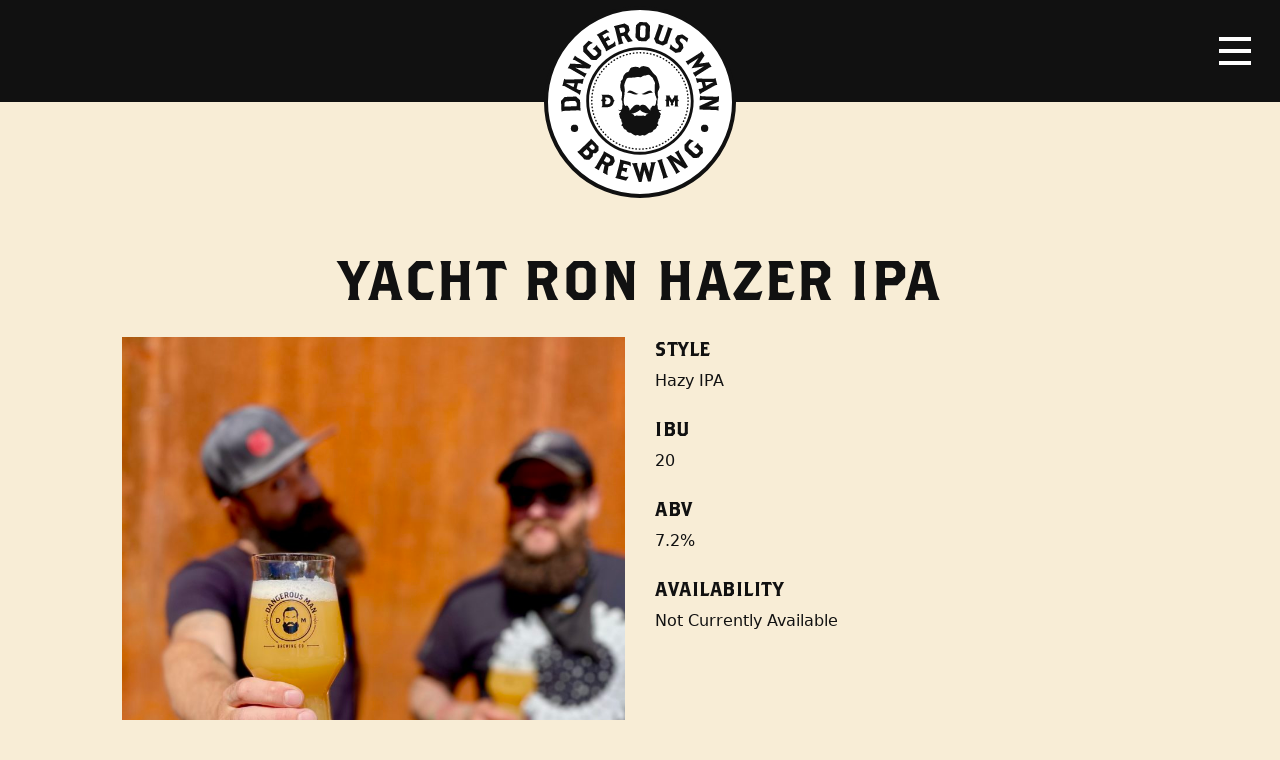

--- FILE ---
content_type: text/html; charset=UTF-8
request_url: https://dangerousman.bicycletheory.net/beer/yacht-ron-hazer/
body_size: 8985
content:
<!doctype html>
<html lang="en-US">
  <head>
  <meta charset="utf-8">
  <meta http-equiv="x-ua-compatible" content="ie=edge">
  <meta name="viewport" content="width=device-width, initial-scale=1, shrink-to-fit=no">
  <meta name='robots' content='index, follow, max-image-preview:large, max-snippet:-1, max-video-preview:-1' />
	<style>img:is([sizes="auto" i], [sizes^="auto," i]) { contain-intrinsic-size: 3000px 1500px }</style>
	
	<!-- This site is optimized with the Yoast SEO plugin v24.0 - https://yoast.com/wordpress/plugins/seo/ -->
	<title>Yacht Ron Hazer IPA - Dangerous Man Brewing Company</title>
	<link rel="canonical" href="https://store.dangerousmanbrewing.com/beer/yacht-ron-hazer/" />
	<meta property="og:locale" content="en_US" />
	<meta property="og:type" content="article" />
	<meta property="og:title" content="Yacht Ron Hazer IPA - Dangerous Man Brewing Company" />
	<meta property="og:url" content="https://store.dangerousmanbrewing.com/beer/yacht-ron-hazer/" />
	<meta property="og:site_name" content="Dangerous Man Brewing Company" />
	<meta property="article:publisher" content="https://www.facebook.com/Dangerous-Man-Brewing-Co-154511174644485/" />
	<meta property="article:modified_time" content="2021-07-13T15:10:55+00:00" />
	<meta property="og:image" content="https://store.dangerousmanbrewing.com/content/uploads/yacht-scaled.jpg" />
	<meta property="og:image:width" content="2159" />
	<meta property="og:image:height" content="2560" />
	<meta property="og:image:type" content="image/jpeg" />
	<meta name="twitter:card" content="summary_large_image" />
	<meta name="twitter:site" content="@DangerousMan7" />
	<script type="application/ld+json" class="yoast-schema-graph">{"@context":"https://schema.org","@graph":[{"@type":"WebPage","@id":"https://store.dangerousmanbrewing.com/beer/yacht-ron-hazer/","url":"https://store.dangerousmanbrewing.com/beer/yacht-ron-hazer/","name":"Yacht Ron Hazer IPA - Dangerous Man Brewing Company","isPartOf":{"@id":"https://ftp.dangerousmanbrewing.com/#website"},"primaryImageOfPage":{"@id":"https://store.dangerousmanbrewing.com/beer/yacht-ron-hazer/#primaryimage"},"image":{"@id":"https://store.dangerousmanbrewing.com/beer/yacht-ron-hazer/#primaryimage"},"thumbnailUrl":"https://dangerousman.bicycletheory.net/content/uploads/yacht-scaled.jpg","datePublished":"2021-05-06T17:11:46+00:00","dateModified":"2021-07-13T15:10:55+00:00","breadcrumb":{"@id":"https://store.dangerousmanbrewing.com/beer/yacht-ron-hazer/#breadcrumb"},"inLanguage":"en-US","potentialAction":[{"@type":"ReadAction","target":["https://store.dangerousmanbrewing.com/beer/yacht-ron-hazer/"]}]},{"@type":"ImageObject","inLanguage":"en-US","@id":"https://store.dangerousmanbrewing.com/beer/yacht-ron-hazer/#primaryimage","url":"https://dangerousman.bicycletheory.net/content/uploads/yacht-scaled.jpg","contentUrl":"https://dangerousman.bicycletheory.net/content/uploads/yacht-scaled.jpg","width":2159,"height":2560},{"@type":"BreadcrumbList","@id":"https://store.dangerousmanbrewing.com/beer/yacht-ron-hazer/#breadcrumb","itemListElement":[{"@type":"ListItem","position":1,"name":"Home","item":"https://ftp.dangerousmanbrewing.com/"},{"@type":"ListItem","position":2,"name":"Beers","item":"https://ftp.dangerousmanbrewing.com/beer/"},{"@type":"ListItem","position":3,"name":"Yacht Ron Hazer IPA"}]},{"@type":"WebSite","@id":"https://ftp.dangerousmanbrewing.com/#website","url":"https://ftp.dangerousmanbrewing.com/","name":"Dangerous Man Brewing Company","description":"","potentialAction":[{"@type":"SearchAction","target":{"@type":"EntryPoint","urlTemplate":"https://ftp.dangerousmanbrewing.com/?s={search_term_string}"},"query-input":{"@type":"PropertyValueSpecification","valueRequired":true,"valueName":"search_term_string"}}],"inLanguage":"en-US"}]}</script>
	<!-- / Yoast SEO plugin. -->


<link rel='dns-prefetch' href='//dangerousman.bicycletheory.net' />
		<!-- This site uses the Google Analytics by MonsterInsights plugin v9.2.2 - Using Analytics tracking - https://www.monsterinsights.com/ -->
							<script src="//www.googletagmanager.com/gtag/js?id=G-8LK2ESKF40"  data-cfasync="false" data-wpfc-render="false" type="text/javascript" async></script>
			<script data-cfasync="false" data-wpfc-render="false" type="text/javascript">
				var mi_version = '9.2.2';
				var mi_track_user = true;
				var mi_no_track_reason = '';
								var MonsterInsightsDefaultLocations = {"page_location":"https:\/\/dangerousman.bicycletheory.net\/beer\/yacht-ron-hazer\/"};
				if ( typeof MonsterInsightsPrivacyGuardFilter === 'function' ) {
					var MonsterInsightsLocations = (typeof MonsterInsightsExcludeQuery === 'object') ? MonsterInsightsPrivacyGuardFilter( MonsterInsightsExcludeQuery ) : MonsterInsightsPrivacyGuardFilter( MonsterInsightsDefaultLocations );
				} else {
					var MonsterInsightsLocations = (typeof MonsterInsightsExcludeQuery === 'object') ? MonsterInsightsExcludeQuery : MonsterInsightsDefaultLocations;
				}

								var disableStrs = [
										'ga-disable-G-8LK2ESKF40',
									];

				/* Function to detect opted out users */
				function __gtagTrackerIsOptedOut() {
					for (var index = 0; index < disableStrs.length; index++) {
						if (document.cookie.indexOf(disableStrs[index] + '=true') > -1) {
							return true;
						}
					}

					return false;
				}

				/* Disable tracking if the opt-out cookie exists. */
				if (__gtagTrackerIsOptedOut()) {
					for (var index = 0; index < disableStrs.length; index++) {
						window[disableStrs[index]] = true;
					}
				}

				/* Opt-out function */
				function __gtagTrackerOptout() {
					for (var index = 0; index < disableStrs.length; index++) {
						document.cookie = disableStrs[index] + '=true; expires=Thu, 31 Dec 2099 23:59:59 UTC; path=/';
						window[disableStrs[index]] = true;
					}
				}

				if ('undefined' === typeof gaOptout) {
					function gaOptout() {
						__gtagTrackerOptout();
					}
				}
								window.dataLayer = window.dataLayer || [];

				window.MonsterInsightsDualTracker = {
					helpers: {},
					trackers: {},
				};
				if (mi_track_user) {
					function __gtagDataLayer() {
						dataLayer.push(arguments);
					}

					function __gtagTracker(type, name, parameters) {
						if (!parameters) {
							parameters = {};
						}

						if (parameters.send_to) {
							__gtagDataLayer.apply(null, arguments);
							return;
						}

						if (type === 'event') {
														parameters.send_to = monsterinsights_frontend.v4_id;
							var hookName = name;
							if (typeof parameters['event_category'] !== 'undefined') {
								hookName = parameters['event_category'] + ':' + name;
							}

							if (typeof MonsterInsightsDualTracker.trackers[hookName] !== 'undefined') {
								MonsterInsightsDualTracker.trackers[hookName](parameters);
							} else {
								__gtagDataLayer('event', name, parameters);
							}
							
						} else {
							__gtagDataLayer.apply(null, arguments);
						}
					}

					__gtagTracker('js', new Date());
					__gtagTracker('set', {
						'developer_id.dZGIzZG': true,
											});
					if ( MonsterInsightsLocations.page_location ) {
						__gtagTracker('set', MonsterInsightsLocations);
					}
										__gtagTracker('config', 'G-8LK2ESKF40', {"forceSSL":"true"} );
															window.gtag = __gtagTracker;										(function () {
						/* https://developers.google.com/analytics/devguides/collection/analyticsjs/ */
						/* ga and __gaTracker compatibility shim. */
						var noopfn = function () {
							return null;
						};
						var newtracker = function () {
							return new Tracker();
						};
						var Tracker = function () {
							return null;
						};
						var p = Tracker.prototype;
						p.get = noopfn;
						p.set = noopfn;
						p.send = function () {
							var args = Array.prototype.slice.call(arguments);
							args.unshift('send');
							__gaTracker.apply(null, args);
						};
						var __gaTracker = function () {
							var len = arguments.length;
							if (len === 0) {
								return;
							}
							var f = arguments[len - 1];
							if (typeof f !== 'object' || f === null || typeof f.hitCallback !== 'function') {
								if ('send' === arguments[0]) {
									var hitConverted, hitObject = false, action;
									if ('event' === arguments[1]) {
										if ('undefined' !== typeof arguments[3]) {
											hitObject = {
												'eventAction': arguments[3],
												'eventCategory': arguments[2],
												'eventLabel': arguments[4],
												'value': arguments[5] ? arguments[5] : 1,
											}
										}
									}
									if ('pageview' === arguments[1]) {
										if ('undefined' !== typeof arguments[2]) {
											hitObject = {
												'eventAction': 'page_view',
												'page_path': arguments[2],
											}
										}
									}
									if (typeof arguments[2] === 'object') {
										hitObject = arguments[2];
									}
									if (typeof arguments[5] === 'object') {
										Object.assign(hitObject, arguments[5]);
									}
									if ('undefined' !== typeof arguments[1].hitType) {
										hitObject = arguments[1];
										if ('pageview' === hitObject.hitType) {
											hitObject.eventAction = 'page_view';
										}
									}
									if (hitObject) {
										action = 'timing' === arguments[1].hitType ? 'timing_complete' : hitObject.eventAction;
										hitConverted = mapArgs(hitObject);
										__gtagTracker('event', action, hitConverted);
									}
								}
								return;
							}

							function mapArgs(args) {
								var arg, hit = {};
								var gaMap = {
									'eventCategory': 'event_category',
									'eventAction': 'event_action',
									'eventLabel': 'event_label',
									'eventValue': 'event_value',
									'nonInteraction': 'non_interaction',
									'timingCategory': 'event_category',
									'timingVar': 'name',
									'timingValue': 'value',
									'timingLabel': 'event_label',
									'page': 'page_path',
									'location': 'page_location',
									'title': 'page_title',
									'referrer' : 'page_referrer',
								};
								for (arg in args) {
																		if (!(!args.hasOwnProperty(arg) || !gaMap.hasOwnProperty(arg))) {
										hit[gaMap[arg]] = args[arg];
									} else {
										hit[arg] = args[arg];
									}
								}
								return hit;
							}

							try {
								f.hitCallback();
							} catch (ex) {
							}
						};
						__gaTracker.create = newtracker;
						__gaTracker.getByName = newtracker;
						__gaTracker.getAll = function () {
							return [];
						};
						__gaTracker.remove = noopfn;
						__gaTracker.loaded = true;
						window['__gaTracker'] = __gaTracker;
					})();
									} else {
										console.log("");
					(function () {
						function __gtagTracker() {
							return null;
						}

						window['__gtagTracker'] = __gtagTracker;
						window['gtag'] = __gtagTracker;
					})();
									}
			</script>
				<!-- / Google Analytics by MonsterInsights -->
		<script type="text/javascript">
/* <![CDATA[ */
window._wpemojiSettings = {"baseUrl":"https:\/\/s.w.org\/images\/core\/emoji\/15.0.3\/72x72\/","ext":".png","svgUrl":"https:\/\/s.w.org\/images\/core\/emoji\/15.0.3\/svg\/","svgExt":".svg","source":{"concatemoji":"https:\/\/dangerousman.bicycletheory.net\/wp-includes\/js\/wp-emoji-release.min.js?ver=6.7.1"}};
/*! This file is auto-generated */
!function(i,n){var o,s,e;function c(e){try{var t={supportTests:e,timestamp:(new Date).valueOf()};sessionStorage.setItem(o,JSON.stringify(t))}catch(e){}}function p(e,t,n){e.clearRect(0,0,e.canvas.width,e.canvas.height),e.fillText(t,0,0);var t=new Uint32Array(e.getImageData(0,0,e.canvas.width,e.canvas.height).data),r=(e.clearRect(0,0,e.canvas.width,e.canvas.height),e.fillText(n,0,0),new Uint32Array(e.getImageData(0,0,e.canvas.width,e.canvas.height).data));return t.every(function(e,t){return e===r[t]})}function u(e,t,n){switch(t){case"flag":return n(e,"\ud83c\udff3\ufe0f\u200d\u26a7\ufe0f","\ud83c\udff3\ufe0f\u200b\u26a7\ufe0f")?!1:!n(e,"\ud83c\uddfa\ud83c\uddf3","\ud83c\uddfa\u200b\ud83c\uddf3")&&!n(e,"\ud83c\udff4\udb40\udc67\udb40\udc62\udb40\udc65\udb40\udc6e\udb40\udc67\udb40\udc7f","\ud83c\udff4\u200b\udb40\udc67\u200b\udb40\udc62\u200b\udb40\udc65\u200b\udb40\udc6e\u200b\udb40\udc67\u200b\udb40\udc7f");case"emoji":return!n(e,"\ud83d\udc26\u200d\u2b1b","\ud83d\udc26\u200b\u2b1b")}return!1}function f(e,t,n){var r="undefined"!=typeof WorkerGlobalScope&&self instanceof WorkerGlobalScope?new OffscreenCanvas(300,150):i.createElement("canvas"),a=r.getContext("2d",{willReadFrequently:!0}),o=(a.textBaseline="top",a.font="600 32px Arial",{});return e.forEach(function(e){o[e]=t(a,e,n)}),o}function t(e){var t=i.createElement("script");t.src=e,t.defer=!0,i.head.appendChild(t)}"undefined"!=typeof Promise&&(o="wpEmojiSettingsSupports",s=["flag","emoji"],n.supports={everything:!0,everythingExceptFlag:!0},e=new Promise(function(e){i.addEventListener("DOMContentLoaded",e,{once:!0})}),new Promise(function(t){var n=function(){try{var e=JSON.parse(sessionStorage.getItem(o));if("object"==typeof e&&"number"==typeof e.timestamp&&(new Date).valueOf()<e.timestamp+604800&&"object"==typeof e.supportTests)return e.supportTests}catch(e){}return null}();if(!n){if("undefined"!=typeof Worker&&"undefined"!=typeof OffscreenCanvas&&"undefined"!=typeof URL&&URL.createObjectURL&&"undefined"!=typeof Blob)try{var e="postMessage("+f.toString()+"("+[JSON.stringify(s),u.toString(),p.toString()].join(",")+"));",r=new Blob([e],{type:"text/javascript"}),a=new Worker(URL.createObjectURL(r),{name:"wpTestEmojiSupports"});return void(a.onmessage=function(e){c(n=e.data),a.terminate(),t(n)})}catch(e){}c(n=f(s,u,p))}t(n)}).then(function(e){for(var t in e)n.supports[t]=e[t],n.supports.everything=n.supports.everything&&n.supports[t],"flag"!==t&&(n.supports.everythingExceptFlag=n.supports.everythingExceptFlag&&n.supports[t]);n.supports.everythingExceptFlag=n.supports.everythingExceptFlag&&!n.supports.flag,n.DOMReady=!1,n.readyCallback=function(){n.DOMReady=!0}}).then(function(){return e}).then(function(){var e;n.supports.everything||(n.readyCallback(),(e=n.source||{}).concatemoji?t(e.concatemoji):e.wpemoji&&e.twemoji&&(t(e.twemoji),t(e.wpemoji)))}))}((window,document),window._wpemojiSettings);
/* ]]> */
</script>
<style id='wp-emoji-styles-inline-css' type='text/css'>

	img.wp-smiley, img.emoji {
		display: inline !important;
		border: none !important;
		box-shadow: none !important;
		height: 1em !important;
		width: 1em !important;
		margin: 0 0.07em !important;
		vertical-align: -0.1em !important;
		background: none !important;
		padding: 0 !important;
	}
</style>
<style id='global-styles-inline-css' type='text/css'>
:root{--wp--preset--aspect-ratio--square: 1;--wp--preset--aspect-ratio--4-3: 4/3;--wp--preset--aspect-ratio--3-4: 3/4;--wp--preset--aspect-ratio--3-2: 3/2;--wp--preset--aspect-ratio--2-3: 2/3;--wp--preset--aspect-ratio--16-9: 16/9;--wp--preset--aspect-ratio--9-16: 9/16;--wp--preset--color--black: #000000;--wp--preset--color--cyan-bluish-gray: #abb8c3;--wp--preset--color--white: #ffffff;--wp--preset--color--pale-pink: #f78da7;--wp--preset--color--vivid-red: #cf2e2e;--wp--preset--color--luminous-vivid-orange: #ff6900;--wp--preset--color--luminous-vivid-amber: #fcb900;--wp--preset--color--light-green-cyan: #7bdcb5;--wp--preset--color--vivid-green-cyan: #00d084;--wp--preset--color--pale-cyan-blue: #8ed1fc;--wp--preset--color--vivid-cyan-blue: #0693e3;--wp--preset--color--vivid-purple: #9b51e0;--wp--preset--gradient--vivid-cyan-blue-to-vivid-purple: linear-gradient(135deg,rgba(6,147,227,1) 0%,rgb(155,81,224) 100%);--wp--preset--gradient--light-green-cyan-to-vivid-green-cyan: linear-gradient(135deg,rgb(122,220,180) 0%,rgb(0,208,130) 100%);--wp--preset--gradient--luminous-vivid-amber-to-luminous-vivid-orange: linear-gradient(135deg,rgba(252,185,0,1) 0%,rgba(255,105,0,1) 100%);--wp--preset--gradient--luminous-vivid-orange-to-vivid-red: linear-gradient(135deg,rgba(255,105,0,1) 0%,rgb(207,46,46) 100%);--wp--preset--gradient--very-light-gray-to-cyan-bluish-gray: linear-gradient(135deg,rgb(238,238,238) 0%,rgb(169,184,195) 100%);--wp--preset--gradient--cool-to-warm-spectrum: linear-gradient(135deg,rgb(74,234,220) 0%,rgb(151,120,209) 20%,rgb(207,42,186) 40%,rgb(238,44,130) 60%,rgb(251,105,98) 80%,rgb(254,248,76) 100%);--wp--preset--gradient--blush-light-purple: linear-gradient(135deg,rgb(255,206,236) 0%,rgb(152,150,240) 100%);--wp--preset--gradient--blush-bordeaux: linear-gradient(135deg,rgb(254,205,165) 0%,rgb(254,45,45) 50%,rgb(107,0,62) 100%);--wp--preset--gradient--luminous-dusk: linear-gradient(135deg,rgb(255,203,112) 0%,rgb(199,81,192) 50%,rgb(65,88,208) 100%);--wp--preset--gradient--pale-ocean: linear-gradient(135deg,rgb(255,245,203) 0%,rgb(182,227,212) 50%,rgb(51,167,181) 100%);--wp--preset--gradient--electric-grass: linear-gradient(135deg,rgb(202,248,128) 0%,rgb(113,206,126) 100%);--wp--preset--gradient--midnight: linear-gradient(135deg,rgb(2,3,129) 0%,rgb(40,116,252) 100%);--wp--preset--font-size--small: 13px;--wp--preset--font-size--medium: 20px;--wp--preset--font-size--large: 36px;--wp--preset--font-size--x-large: 42px;--wp--preset--spacing--20: 0.44rem;--wp--preset--spacing--30: 0.67rem;--wp--preset--spacing--40: 1rem;--wp--preset--spacing--50: 1.5rem;--wp--preset--spacing--60: 2.25rem;--wp--preset--spacing--70: 3.38rem;--wp--preset--spacing--80: 5.06rem;--wp--preset--shadow--natural: 6px 6px 9px rgba(0, 0, 0, 0.2);--wp--preset--shadow--deep: 12px 12px 50px rgba(0, 0, 0, 0.4);--wp--preset--shadow--sharp: 6px 6px 0px rgba(0, 0, 0, 0.2);--wp--preset--shadow--outlined: 6px 6px 0px -3px rgba(255, 255, 255, 1), 6px 6px rgba(0, 0, 0, 1);--wp--preset--shadow--crisp: 6px 6px 0px rgba(0, 0, 0, 1);}:where(body) { margin: 0; }.wp-site-blocks > .alignleft { float: left; margin-right: 2em; }.wp-site-blocks > .alignright { float: right; margin-left: 2em; }.wp-site-blocks > .aligncenter { justify-content: center; margin-left: auto; margin-right: auto; }:where(.is-layout-flex){gap: 0.5em;}:where(.is-layout-grid){gap: 0.5em;}.is-layout-flow > .alignleft{float: left;margin-inline-start: 0;margin-inline-end: 2em;}.is-layout-flow > .alignright{float: right;margin-inline-start: 2em;margin-inline-end: 0;}.is-layout-flow > .aligncenter{margin-left: auto !important;margin-right: auto !important;}.is-layout-constrained > .alignleft{float: left;margin-inline-start: 0;margin-inline-end: 2em;}.is-layout-constrained > .alignright{float: right;margin-inline-start: 2em;margin-inline-end: 0;}.is-layout-constrained > .aligncenter{margin-left: auto !important;margin-right: auto !important;}.is-layout-constrained > :where(:not(.alignleft):not(.alignright):not(.alignfull)){margin-left: auto !important;margin-right: auto !important;}body .is-layout-flex{display: flex;}.is-layout-flex{flex-wrap: wrap;align-items: center;}.is-layout-flex > :is(*, div){margin: 0;}body .is-layout-grid{display: grid;}.is-layout-grid > :is(*, div){margin: 0;}body{padding-top: 0px;padding-right: 0px;padding-bottom: 0px;padding-left: 0px;}a:where(:not(.wp-element-button)){text-decoration: underline;}:root :where(.wp-element-button, .wp-block-button__link){background-color: #32373c;border-width: 0;color: #fff;font-family: inherit;font-size: inherit;line-height: inherit;padding: calc(0.667em + 2px) calc(1.333em + 2px);text-decoration: none;}.has-black-color{color: var(--wp--preset--color--black) !important;}.has-cyan-bluish-gray-color{color: var(--wp--preset--color--cyan-bluish-gray) !important;}.has-white-color{color: var(--wp--preset--color--white) !important;}.has-pale-pink-color{color: var(--wp--preset--color--pale-pink) !important;}.has-vivid-red-color{color: var(--wp--preset--color--vivid-red) !important;}.has-luminous-vivid-orange-color{color: var(--wp--preset--color--luminous-vivid-orange) !important;}.has-luminous-vivid-amber-color{color: var(--wp--preset--color--luminous-vivid-amber) !important;}.has-light-green-cyan-color{color: var(--wp--preset--color--light-green-cyan) !important;}.has-vivid-green-cyan-color{color: var(--wp--preset--color--vivid-green-cyan) !important;}.has-pale-cyan-blue-color{color: var(--wp--preset--color--pale-cyan-blue) !important;}.has-vivid-cyan-blue-color{color: var(--wp--preset--color--vivid-cyan-blue) !important;}.has-vivid-purple-color{color: var(--wp--preset--color--vivid-purple) !important;}.has-black-background-color{background-color: var(--wp--preset--color--black) !important;}.has-cyan-bluish-gray-background-color{background-color: var(--wp--preset--color--cyan-bluish-gray) !important;}.has-white-background-color{background-color: var(--wp--preset--color--white) !important;}.has-pale-pink-background-color{background-color: var(--wp--preset--color--pale-pink) !important;}.has-vivid-red-background-color{background-color: var(--wp--preset--color--vivid-red) !important;}.has-luminous-vivid-orange-background-color{background-color: var(--wp--preset--color--luminous-vivid-orange) !important;}.has-luminous-vivid-amber-background-color{background-color: var(--wp--preset--color--luminous-vivid-amber) !important;}.has-light-green-cyan-background-color{background-color: var(--wp--preset--color--light-green-cyan) !important;}.has-vivid-green-cyan-background-color{background-color: var(--wp--preset--color--vivid-green-cyan) !important;}.has-pale-cyan-blue-background-color{background-color: var(--wp--preset--color--pale-cyan-blue) !important;}.has-vivid-cyan-blue-background-color{background-color: var(--wp--preset--color--vivid-cyan-blue) !important;}.has-vivid-purple-background-color{background-color: var(--wp--preset--color--vivid-purple) !important;}.has-black-border-color{border-color: var(--wp--preset--color--black) !important;}.has-cyan-bluish-gray-border-color{border-color: var(--wp--preset--color--cyan-bluish-gray) !important;}.has-white-border-color{border-color: var(--wp--preset--color--white) !important;}.has-pale-pink-border-color{border-color: var(--wp--preset--color--pale-pink) !important;}.has-vivid-red-border-color{border-color: var(--wp--preset--color--vivid-red) !important;}.has-luminous-vivid-orange-border-color{border-color: var(--wp--preset--color--luminous-vivid-orange) !important;}.has-luminous-vivid-amber-border-color{border-color: var(--wp--preset--color--luminous-vivid-amber) !important;}.has-light-green-cyan-border-color{border-color: var(--wp--preset--color--light-green-cyan) !important;}.has-vivid-green-cyan-border-color{border-color: var(--wp--preset--color--vivid-green-cyan) !important;}.has-pale-cyan-blue-border-color{border-color: var(--wp--preset--color--pale-cyan-blue) !important;}.has-vivid-cyan-blue-border-color{border-color: var(--wp--preset--color--vivid-cyan-blue) !important;}.has-vivid-purple-border-color{border-color: var(--wp--preset--color--vivid-purple) !important;}.has-vivid-cyan-blue-to-vivid-purple-gradient-background{background: var(--wp--preset--gradient--vivid-cyan-blue-to-vivid-purple) !important;}.has-light-green-cyan-to-vivid-green-cyan-gradient-background{background: var(--wp--preset--gradient--light-green-cyan-to-vivid-green-cyan) !important;}.has-luminous-vivid-amber-to-luminous-vivid-orange-gradient-background{background: var(--wp--preset--gradient--luminous-vivid-amber-to-luminous-vivid-orange) !important;}.has-luminous-vivid-orange-to-vivid-red-gradient-background{background: var(--wp--preset--gradient--luminous-vivid-orange-to-vivid-red) !important;}.has-very-light-gray-to-cyan-bluish-gray-gradient-background{background: var(--wp--preset--gradient--very-light-gray-to-cyan-bluish-gray) !important;}.has-cool-to-warm-spectrum-gradient-background{background: var(--wp--preset--gradient--cool-to-warm-spectrum) !important;}.has-blush-light-purple-gradient-background{background: var(--wp--preset--gradient--blush-light-purple) !important;}.has-blush-bordeaux-gradient-background{background: var(--wp--preset--gradient--blush-bordeaux) !important;}.has-luminous-dusk-gradient-background{background: var(--wp--preset--gradient--luminous-dusk) !important;}.has-pale-ocean-gradient-background{background: var(--wp--preset--gradient--pale-ocean) !important;}.has-electric-grass-gradient-background{background: var(--wp--preset--gradient--electric-grass) !important;}.has-midnight-gradient-background{background: var(--wp--preset--gradient--midnight) !important;}.has-small-font-size{font-size: var(--wp--preset--font-size--small) !important;}.has-medium-font-size{font-size: var(--wp--preset--font-size--medium) !important;}.has-large-font-size{font-size: var(--wp--preset--font-size--large) !important;}.has-x-large-font-size{font-size: var(--wp--preset--font-size--x-large) !important;}
:where(.wp-block-post-template.is-layout-flex){gap: 1.25em;}:where(.wp-block-post-template.is-layout-grid){gap: 1.25em;}
:where(.wp-block-columns.is-layout-flex){gap: 2em;}:where(.wp-block-columns.is-layout-grid){gap: 2em;}
:root :where(.wp-block-pullquote){font-size: 1.5em;line-height: 1.6;}
</style>
<link rel='stylesheet' id='sage/main.css-css' href='https://dangerousman.bicycletheory.net/content/themes/dangerous-man-brewing-co/dist/styles/main_2bf30ec7.css' type='text/css' media='all' />
<script type="text/javascript" src="https://dangerousman.bicycletheory.net/content/plugins/google-analytics-for-wordpress/assets/js/frontend-gtag.min.js?ver=9.2.2" id="monsterinsights-frontend-script-js" async="async" data-wp-strategy="async"></script>
<script data-cfasync="false" data-wpfc-render="false" type="text/javascript" id='monsterinsights-frontend-script-js-extra'>/* <![CDATA[ */
var monsterinsights_frontend = {"js_events_tracking":"true","download_extensions":"doc,pdf,ppt,zip,xls,docx,pptx,xlsx","inbound_paths":"[]","home_url":"https:\/\/dangerousman.bicycletheory.net","hash_tracking":"false","v4_id":"G-8LK2ESKF40"};/* ]]> */
</script>
<script type="text/javascript" src="https://dangerousman.bicycletheory.net/wp-includes/js/jquery/jquery.min.js?ver=3.7.1" id="jquery-core-js"></script>
<script type="text/javascript" src="https://dangerousman.bicycletheory.net/wp-includes/js/jquery/jquery-migrate.min.js?ver=3.4.1" id="jquery-migrate-js"></script>
<link rel="https://api.w.org/" href="https://dangerousman.bicycletheory.net/wp-json/" /><link rel="EditURI" type="application/rsd+xml" title="RSD" href="https://dangerousman.bicycletheory.net/xmlrpc.php?rsd" />
<meta name="generator" content="WordPress 6.7.1" />
<link rel='shortlink' href='https://dangerousman.bicycletheory.net/?p=4147' />
<link rel="alternate" title="oEmbed (JSON)" type="application/json+oembed" href="https://dangerousman.bicycletheory.net/wp-json/oembed/1.0/embed?url=https%3A%2F%2Fdangerousman.bicycletheory.net%2Fbeer%2Fyacht-ron-hazer%2F" />
<link rel="alternate" title="oEmbed (XML)" type="text/xml+oembed" href="https://dangerousman.bicycletheory.net/wp-json/oembed/1.0/embed?url=https%3A%2F%2Fdangerousman.bicycletheory.net%2Fbeer%2Fyacht-ron-hazer%2F&#038;format=xml" />
<style type="text/css">.recentcomments a{display:inline !important;padding:0 !important;margin:0 !important;}</style></head>
  <body class="beer-template-default single single-beer postid-4147 yacht-ron-hazer app-data index-data singular-data single-data single-beer-data single-beer-yacht-ron-hazer-data">
              <header class="banner image">
  <div id="logo">
    <a href="https://dangerousman.bicycletheory.net/">
      <img class="logo" src="https://dangerousman.bicycletheory.net/content/themes/dangerous-man-brewing-co/dist/images/logo_b4a43f78.svg" alt="Dangerous Man Brewing Company Logo">
    </a>
  </div>
  <nav class="navbar">
    <div class="menu-button">
      <button class="navbar-toggler navbar-toggler-right collapsed" type="button" data-toggle="collapse" data-target="#headerNav" aria-controls="headerNav" aria-expanded="false" aria-label="Toggle navigation">
        <span class="icon-bar"></span>
        <span class="icon-bar"></span>
        <span class="icon-bar"></span>
      </button>
    </div>
  </nav>
  <nav class="nav-primary collapse navbar-collapse" id="headerNav" role="navigation">
    <a class="logo-mark" href="https://dangerousman.bicycletheory.net/">
      <img src="https://dangerousman.bicycletheory.net/content/themes/dangerous-man-brewing-co/dist/images/logo-mark_de7beca8.svg" alt="Dangerous Man Brewing Company Logo Mark">
    </a>
          <div class="menu-primary-navigation-container"><ul id="menu-primary-navigation" class="nav"><li id="menu-item-9570" class="menu-item menu-item-type-post_type menu-item-object-page menu-item-9570"><a href="https://dangerousman.bicycletheory.net/beers/">Beers</a></li>
<li id="menu-item-9571" class="menu-item menu-item-type-post_type menu-item-object-page menu-item-9571"><a href="https://dangerousman.bicycletheory.net/beer-finder/">Beer Finder</a></li>
<li id="menu-item-9572" class="menu-item menu-item-type-post_type menu-item-object-page menu-item-9572"><a href="https://dangerousman.bicycletheory.net/events/">Events</a></li>
<li id="menu-item-62" class="menu-item menu-item-type-post_type menu-item-object-page current_page_parent menu-item-62"><a href="https://dangerousman.bicycletheory.net/blog/">Blog</a></li>
<li id="menu-item-51" class="menu-item menu-item-type-post_type menu-item-object-page menu-item-has-children menu-item-51"><a href="https://dangerousman.bicycletheory.net/about/">About</a>
<ul class="sub-menu">
	<li id="menu-item-9574" class="menu-item menu-item-type-post_type menu-item-object-page menu-item-9574"><a href="https://dangerousman.bicycletheory.net/about/frequently-asked-questions/">FAQ</a></li>
	<li id="menu-item-9573" class="menu-item menu-item-type-post_type menu-item-object-page menu-item-9573"><a href="https://dangerousman.bicycletheory.net/about/staff/">Staff</a></li>
	<li id="menu-item-9488" class="menu-item menu-item-type-post_type menu-item-object-page menu-item-9488"><a href="https://dangerousman.bicycletheory.net/about/employment/">Employment</a></li>
</ul>
</li>
<li id="menu-item-7047" class="menu-item menu-item-type-post_type menu-item-object-page menu-item-7047"><a href="https://dangerousman.bicycletheory.net/distribution-inquiry/">Distribution Inquiry</a></li>
</ul></div>
        <div class="secondary">
              <div class="menu-secondary-buttons-container"><ul id="menu-secondary-buttons" class="nav"><li id="menu-item-9668" class="menu-item menu-item-type-custom menu-item-object-custom menu-item-9668"><a href="https://dangerous-man-brewing.square.site/">Merch Store</a></li>
</ul></div>
          </div>
    <div class="social">
              <div class="menu-social-media-links-container"><ul id="menu-social-media-links" class="nav"><li id="menu-item-73" class="menu-item menu-item-type-custom menu-item-object-custom menu-item-73"><a href="https://www.instagram.com/dangerousman/"><span>Instagram</span></a></li>
<li id="menu-item-71" class="menu-item menu-item-type-custom menu-item-object-custom menu-item-71"><a href="https://www.facebook.com/Dangerous-Man-Brewing-Co-154511174644485/"><span>Facebook</span></a></li>
<li id="menu-item-72" class="menu-item menu-item-type-custom menu-item-object-custom menu-item-72"><a href="https://twitter.com/DangerousMan7"><span>Twitter</span></a></li>
</ul></div>
          </div>
    <div class="search">
      <form role="search" method="get" class="search-form" action="https://dangerousman.bicycletheory.net/">
				<label>
					<span class="screen-reader-text">Search for:</span>
					<input type="search" class="search-field" placeholder="Search &hellip;" value="" name="s" />
				</label>
				<input type="submit" class="search-submit" value="Search" />
			</form>
    </div>
  </nav>
</header>
        <div class="wrap container-fluid" role="document">
      <div class="content">
        <main class="main">
                 <article class="row page-header post-4147 beer type-beer status-publish has-post-thumbnail hentry beer_type-hazy-ipa">
  <header>
    <h1 class="entry-title">
      Yacht Ron Hazer IPA
    </h1>
  </header>

  
    <div class="entry-content">
      <img width="863" height="1024" src="https://dangerousman.bicycletheory.net/content/uploads/yacht-863x1024.jpg" class="attachment-large size-large wp-post-image" alt="" decoding="async" fetchpriority="high" srcset="https://dangerousman.bicycletheory.net/content/uploads/yacht-863x1024.jpg 863w, https://dangerousman.bicycletheory.net/content/uploads/yacht-253x300.jpg 253w, https://dangerousman.bicycletheory.net/content/uploads/yacht-768x911.jpg 768w, https://dangerousman.bicycletheory.net/content/uploads/yacht-1295x1536.jpg 1295w, https://dangerousman.bicycletheory.net/content/uploads/yacht-1727x2048.jpg 1727w" sizes="(max-width: 863px) 100vw, 863px" />
          </div>
    <div class="meta">
      
			<div class="item">
				<h5>Style</h5>
				<p>Hazy IPA</p>
			</div>
		
      
			<div class="item">
				<h5>IBU</h5>
				<p>20</p>
			</div>
		
      
			<div class="item">
				<h5>ABV</h5>
				<p>7.2%</p>
			</div>
		
      
      
      
      
			<div class="item">
				<h5>Availability</h5>
				<p>Not Currently Available</p>
			</div>
		
      
      
      
      
      
      
    </div>
  </article>

  <div id="beers-available-on-tap-in-liquor-stores" class="row beers">
    <img src="https://dangerousman.bicycletheory.net/content/themes/dangerous-man-brewing-co/dist/images/doily_6a3c41b4.svg" class="doily" width="25" height="17">
    <h2>
      Beers Available on tap & in Liquor Stores
    </h2>
                    <a href="https://dangerousman.bicycletheory.net/beer/house-ipa-packaged/" class="beer in-bars-liquor-stores">
  <img src="https://dangerousman.bicycletheory.net/content/uploads/House-IPA-can-754x1024.png" alt="" width="754" height="1024">
  <h3>House IPA</h3>
  <div class="meta">
    <h6><bt-meta>In Bars &amp; Liquor Stores</bt-meta></h6><p><bt-meta>Hoppy</bt-meta><bt-meta>7.0%</bt-meta><bt-meta>50 IBU</bt-meta><bt-meta class="distro-availability"><span class="year-round">Year Round</span></bt-meta></p>
  </div>
</a>
                <a href="https://dangerousman.bicycletheory.net/beer/peanut-butter-porter-3/" class="beer in-bars-liquor-stores">
  <img src="https://dangerousman.bicycletheory.net/content/uploads/PBP-Can-754x1024.png" alt="" width="754" height="1024">
  <h3>Peanut Butter Porter</h3>
  <div class="meta">
    <h6><bt-meta>In Bars &amp; Liquor Stores</bt-meta></h6><p><bt-meta>Dark &amp; Roasty</bt-meta><bt-meta>6.1%</bt-meta><bt-meta>26 IBU</bt-meta><bt-meta class="distro-availability"><span class="year-round">Year Round</span></bt-meta></p>
  </div>
</a>
                <a href="https://dangerousman.bicycletheory.net/beer/kolsch-2/" class="beer in-bars-liquor-stores">
  <img src="https://dangerousman.bicycletheory.net/content/uploads/Kolsch-can-754x1024.png" alt="" width="754" height="1024">
  <h3>Kölsch</h3>
  <div class="meta">
    <h6><bt-meta>In Bars &amp; Liquor Stores</bt-meta></h6><p><bt-meta>Light &amp; Crisp</bt-meta><bt-meta>4.9%</bt-meta><bt-meta>20 IBU</bt-meta><bt-meta class="distro-availability"><span class="year-round">Year Round</span></bt-meta></p>
  </div>
</a>
                <a href="https://dangerousman.bicycletheory.net/beer/pog-sour-2/" class="beer in-bars-liquor-stores">
  <img src="https://dangerousman.bicycletheory.net/content/uploads/POG-Sour-Can-1-754x1024.png" alt="" width="754" height="1024">
  <h3>POG Sour</h3>
  <div class="meta">
    <h6><bt-meta>In Bars &amp; Liquor Stores</bt-meta></h6><p><bt-meta>Fruity</bt-meta><bt-meta>Sour</bt-meta><bt-meta>Tart</bt-meta><bt-meta>5.4%</bt-meta><bt-meta>17 IBU</bt-meta><bt-meta class="distro-availability"><span class="year-round">Year Round</span></bt-meta></p>
  </div>
</a>
                <a href="https://dangerousman.bicycletheory.net/beer/hazy-ipa/" class="beer in-bars-liquor-stores">
  <img src="https://dangerousman.bicycletheory.net/content/uploads/Hazy-IPA-can-1-754x1024.png" alt="" width="754" height="1024">
  <h3>HAZY IPA</h3>
  <div class="meta">
    <h6><bt-meta>In Bars &amp; Liquor Stores</bt-meta></h6><p><bt-meta>Hoppy</bt-meta><bt-meta>Juicy</bt-meta><bt-meta>6.5%</bt-meta><bt-meta>40 IBU</bt-meta><bt-meta class="distro-availability"><span class="year-round">Year Round</span></bt-meta></p>
  </div>
</a>
                <a href="https://dangerousman.bicycletheory.net/beer/chocolate-milk-stout-3/" class="beer in-bars-liquor-stores">
  <img src="https://dangerousman.bicycletheory.net/content/uploads/Chocolate-Milk-Stout-Can-754x1024.png" alt="" width="754" height="1024">
  <h3>Chocolate Milk Stout</h3>
  <div class="meta">
    <h6><bt-meta>In Bars &amp; Liquor Stores</bt-meta></h6><p><bt-meta>Dark &amp; Roasty</bt-meta><bt-meta>5.5%</bt-meta><bt-meta>26 IBU</bt-meta><bt-meta class="distro-availability"><span class="seasonal">Seasonal</span></bt-meta></p>
  </div>
</a>
      </div>

  
          </main>
              </div>
    </div>
              <footer class="site-footer">
  <div class="footer-content">
    <div class="one">
      <a class="logo-mark" href="https://dangerousman.bicycletheory.net/">
        <img src="https://dangerousman.bicycletheory.net/content/themes/dangerous-man-brewing-co/dist/images/logo-mark_de7beca8.svg" alt="Home Page">
      </a>
    </div>
    <div class="two">
              <div class="menu-primary-navigation-container"><ul id="menu-primary-navigation-1" class="nav"><li class="menu-item menu-item-type-post_type menu-item-object-page menu-item-9570"><a href="https://dangerousman.bicycletheory.net/beers/">Beers</a></li>
<li class="menu-item menu-item-type-post_type menu-item-object-page menu-item-9571"><a href="https://dangerousman.bicycletheory.net/beer-finder/">Beer Finder</a></li>
<li class="menu-item menu-item-type-post_type menu-item-object-page menu-item-9572"><a href="https://dangerousman.bicycletheory.net/events/">Events</a></li>
<li class="menu-item menu-item-type-post_type menu-item-object-page current_page_parent menu-item-62"><a href="https://dangerousman.bicycletheory.net/blog/">Blog</a></li>
<li class="menu-item menu-item-type-post_type menu-item-object-page menu-item-has-children menu-item-51"><a href="https://dangerousman.bicycletheory.net/about/">About</a>
<ul class="sub-menu">
	<li class="menu-item menu-item-type-post_type menu-item-object-page menu-item-9574"><a href="https://dangerousman.bicycletheory.net/about/frequently-asked-questions/">FAQ</a></li>
	<li class="menu-item menu-item-type-post_type menu-item-object-page menu-item-9573"><a href="https://dangerousman.bicycletheory.net/about/staff/">Staff</a></li>
	<li class="menu-item menu-item-type-post_type menu-item-object-page menu-item-9488"><a href="https://dangerousman.bicycletheory.net/about/employment/">Employment</a></li>
</ul>
</li>
<li class="menu-item menu-item-type-post_type menu-item-object-page menu-item-7047"><a href="https://dangerousman.bicycletheory.net/distribution-inquiry/">Distribution Inquiry</a></li>
</ul></div>
            <div class="social">
                  <div class="menu-social-media-links-container"><ul id="menu-social-media-links-1" class="nav"><li class="menu-item menu-item-type-custom menu-item-object-custom menu-item-73"><a href="https://www.instagram.com/dangerousman/"><span>Instagram</span></a></li>
<li class="menu-item menu-item-type-custom menu-item-object-custom menu-item-71"><a href="https://www.facebook.com/Dangerous-Man-Brewing-Co-154511174644485/"><span>Facebook</span></a></li>
<li class="menu-item menu-item-type-custom menu-item-object-custom menu-item-72"><a href="https://twitter.com/DangerousMan7"><span>Twitter</span></a></li>
</ul></div>
              </div>
    </div>
    <div class="three">
            <div class="row pt-1 text-center text-md-left">
        <div class="mailing-list simple">
  <h2 class="h4">
    • Join Our Newsletter •
  </h2>
  <p>
    Get the scoop on new beers, releases, events and&nbsp;fun!
  </p>
  <form class="d-flex flex-column align-items-center justify-content-center" method="post" name="subscribeform" id="tdbTiny_subscribeform_footer" action="https://www3.thedatabank.com/dpg/558/personalproc.asp">
    <input type="hidden" name="formid" id="tdbTiny_formid_footer" value="ShortSignup">
    <input type="hidden" name="nextpage" id="tdbTiny_nextpage_footer" value="https://dangerousmanbrewing.com/mailing-list-confirmation/">
    <input type="hidden" name="Subs" id="tdbTiny_Subs" value="The Quarterly Pint | our newsletter"/>

    <div class="d-flex align-items-center justify-content-center mb-1">
      <fieldset class="mr-1">
        <label class="sr-only" for="tdbTiny_first1">First Name (required):</label>
        <input class="form-control" name="first1" id="tdbTiny_first1_footer" maxlength="50" type="text" value="" placeholder="First name" required>
      </fieldset>
      <fieldset class="ml-1">
        <label class="sr-only" for="tdbTiny_last1">Last Name (required):</label>
        <input class="form-control" name="last1" id="tdbTiny_last1_footer" maxlength="50" type="text" value="" placeholder="Last name" required>
      </fieldset>
    </div>

    <div class="d-flex align-items-center justify-content-center mt-1">
      <fieldset class="mr-1">
        <label class="sr-only" for="tdbTiny_email_footer">Email Address (required):</label>
        <input class="form-control" name="email" id="tdbTiny_email_footer" maxlength="150" type="email" value="" placeholder="email@domain.com" required>
      </fieldset>
      <input class="button ml-1 px-3" name="submit" value="GO" type="submit">
    </div>
  </form>
</div>
      </div>
    </div>
    <div class="four">
      <div class="secondary">
                  <div class="menu-secondary-buttons-container"><ul id="menu-secondary-buttons-1" class="nav"><li class="menu-item menu-item-type-custom menu-item-object-custom menu-item-9668"><a href="https://dangerous-man-brewing.square.site/">Merch Store</a></li>
</ul></div>
              </div>
      
    </div>
  </div>
  <div class="footer-stripes w-100 d-flex flex-column">
    <div></div>
    <div></div>
    <div></div>
    <div></div>
    <a class="logo-mark" href="https://dangerousman.bicycletheory.net/">
      <img src="https://dangerousman.bicycletheory.net/content/themes/dangerous-man-brewing-co/dist/images/logo-mark-no-border_9ee5189b.svg" alt="Home Page">
    </a>
  </div>
  <div class="w-100 py-4 px-3 text-center small">
    <p class="mb-0">&copy; 2026 Dangerous Man Brewing. Website by <a href="https://bicycletheory.com/" target="_blank">Bicycle&nbsp;Theory</a>.</p>
  </div>
</footer>
        <script type="text/javascript" id="sage/main.js-js-extra">
/* <![CDATA[ */
var hours_data = {"ajax_url":"https:\/\/dangerousman.bicycletheory.net\/wp-admin\/admin-ajax.php"};
/* ]]> */
</script>
<script type="text/javascript" src="https://dangerousman.bicycletheory.net/content/themes/dangerous-man-brewing-co/dist/scripts/main_2bf30ec7.js" id="sage/main.js-js"></script>
  </body>
</html>


--- FILE ---
content_type: image/svg+xml
request_url: https://dangerousman.bicycletheory.net/content/themes/dangerous-man-brewing-co/dist/images/logo_b4a43f78.svg
body_size: 6613
content:
<svg id="a" xmlns="http://www.w3.org/2000/svg" viewBox="0 0 100 100"><defs><style>.b,.c{fill:#111}.c{fill-rule:evenodd}</style></defs><circle class="b" cx="9.07" cy="66.45" r="2.3"/><circle class="b" cx="90.39" cy="66.45" r="2.3"/><path class="b" d="M25.82 45.44h3.98c.43 0 .93.11 1.5.33.56.22.97.46 1.22.72.18.19.36.47.56.87.19.39.32.73.38 1.01.18.43.42.73.74.91-.34.2-.53.39-.58.58l-.27.92c-.1.33-.27.68-.5 1.03-.23.36-.67.68-1.31.98-.64.3-1.22.45-1.75.45h-3.96l.26-.26c.21-.22.32-.55.32-1v-2.37c-.21-.05-.38-.17-.53-.38a.845.845 0 01-.18-.63h.13c.26 0 .45-.11.58-.33v-1.59c0-.46-.11-.8-.32-1.01l-.26-.24zm3.05 3.17h.14c.03.2-.03.41-.19.62-.15.21-.34.34-.54.39v1.84h1.16c.32 0 .66-.07 1.02-.2s.6-.28.71-.42c.11-.14.2-.37.28-.68.08-.3.13-.57.13-.82 0-.22-.04-.49-.12-.78-.08-.28-.17-.5-.25-.62-.12-.17-.37-.33-.74-.47-.37-.14-.71-.21-1.03-.21h-1.16v1.02c.15.22.35.34.59.34z"/><path class="b" d="M49.96 82.9c-18.51 0-33.57-15.06-33.57-33.57s15.06-33.56 33.57-33.56 33.57 15.06 33.57 33.57-15.06 33.57-33.57 33.57zm0-65.38c-17.54 0-31.81 14.27-31.81 31.81s14.27 31.81 31.81 31.81 31.81-14.27 31.81-31.81S67.5 17.52 49.96 17.52z"/><path class="b" d="M49.92 79.88h-.32c-.24 0-.44-.21-.44-.45 0-.24.2-.44.44-.44h.32c.24 0 .44.2.44.44s-.2.44-.44.44zm1.83-.05a.44.44 0 01-.44-.42c-.01-.24.17-.45.41-.47l.31-.02c.25-.01.45.17.47.41.02.24-.17.45-.41.47l-.32.02h-.03zm-3.98-.03h-.03l-.32-.02a.433.433 0 01-.4-.48c.02-.24.24-.42.48-.4l.31.02c.24.02.43.23.41.47-.02.23-.21.41-.44.41zm6.12-.18a.442.442 0 01-.06-.88l.31-.04c.24-.03.47.13.5.37.03.24-.13.47-.37.5l-.32.04h-.06zm-8.26-.05h-.06l-.32-.05a.44.44 0 11.13-.87l.31.05c.24.03.41.26.37.5-.03.22-.22.38-.44.38zm10.38-.3a.43.43 0 01-.43-.35c-.05-.24.11-.47.34-.52l.31-.06c.24-.05.47.1.53.34.05.24-.1.47-.34.53l-.32.07h-.09zm-12.5-.08s-.06 0-.1-.01l-.31-.07a.432.432 0 01-.33-.53c.05-.24.29-.39.53-.33l.31.07a.446.446 0 01-.09.88zm14.59-.42a.46.46 0 01-.43-.32c-.07-.24.07-.48.31-.54l.3-.09c.24-.07.48.07.55.3.07.23-.07.48-.3.55l-.31.09s-.08.02-.12.02zm-16.68-.11s-.08 0-.12-.02l-.31-.09a.443.443 0 01-.29-.55c.07-.23.32-.36.55-.29l.3.09a.444.444 0 01-.12.87zm18.73-.54c-.18 0-.35-.11-.42-.29-.08-.23.04-.48.27-.56l.29-.11c.23-.09.48.03.57.26a.44.44 0 01-.26.57l-.3.11s-.1.03-.15.03zm-20.77-.14c-.05 0-.1 0-.15-.03l-.3-.12a.435.435 0 01-.25-.57c.09-.23.34-.34.57-.25l.29.11c.23.09.34.34.26.57-.07.18-.24.29-.41.29zm22.76-.66a.438.438 0 01-.17-.84l.28-.13c.22-.1.48 0 .59.22.1.22 0 .48-.22.59l-.29.13c-.06.03-.12.04-.18.04zm-24.75-.17c-.06 0-.13-.01-.19-.04l-.29-.14a.438.438 0 01-.21-.59c.1-.22.37-.32.59-.21l.28.13c.22.1.32.36.22.59-.08.16-.23.26-.4.26zm26.68-.77c-.16 0-.31-.08-.39-.23a.456.456 0 01.18-.6l.28-.15c.21-.12.48-.04.6.18.12.21.04.48-.18.6l-.28.15c-.07.04-.14.05-.21.05zm-28.61-.2c-.07 0-.14-.02-.21-.05l-.28-.16a.443.443 0 01-.17-.6c.12-.21.39-.29.6-.17l.27.15a.443.443 0 01-.22.83zm30.47-.88c-.15 0-.29-.07-.37-.21a.44.44 0 01.14-.61l.27-.17c.21-.13.48-.07.61.13.13.21.07.48-.13.61l-.27.17c-.07.05-.15.07-.24.07zm-32.32-.23c-.08 0-.16-.02-.24-.07l-.27-.18a.448.448 0 01-.13-.61c.13-.2.41-.26.61-.12l.26.17c.2.13.26.41.13.61a.44.44 0 01-.37.2zm34.09-.98a.44.44 0 01-.36-.18c-.14-.2-.1-.47.1-.62l.25-.19c.2-.15.47-.11.62.09.15.2.11.47-.09.62l-.26.19a.42.42 0 01-.26.08zm-35.86-.25a.46.46 0 01-.27-.09l-.26-.2a.445.445 0 01-.08-.62c.15-.19.43-.23.62-.08l.25.19c.19.15.23.42.09.62-.09.12-.22.18-.35.18zm37.55-1.08a.44.44 0 01-.34-.16.442.442 0 01.05-.62l.24-.2c.18-.16.46-.14.62.05.16.18.14.46-.05.62l-.24.21c-.08.07-.18.11-.29.11zm-39.22-.28c-.1 0-.21-.04-.29-.11l-.24-.21a.442.442 0 01-.04-.62c.16-.18.44-.2.62-.04l.24.21a.442.442 0 01-.29.77zm40.81-1.17c-.11 0-.23-.04-.32-.13a.453.453 0 010-.63l.22-.22a.44.44 0 01.62 0c.17.17.17.45 0 .62l-.23.23c-.09.08-.2.13-.31.13zm-42.38-.3c-.11 0-.23-.04-.31-.13l-.23-.23a.453.453 0 010-.63.44.44 0 01.62 0l.22.22a.44.44 0 01-.31.75zm43.86-1.25a.442.442 0 01-.33-.73l.21-.23c.16-.19.44-.2.62-.05.19.16.21.44.05.62l-.21.24c-.09.1-.21.15-.33.15zm-45.33-.32c-.12 0-.25-.05-.33-.15l-.21-.25a.441.441 0 01.05-.62c.19-.16.47-.13.62.05l.2.24a.442.442 0 01-.33.73zm46.7-1.34a.46.46 0 01-.27-.09.445.445 0 01-.08-.62l.19-.25c.15-.19.42-.23.62-.09.19.15.23.42.09.62l-.19.26c-.09.11-.22.17-.35.17zm-48.04-.34c-.13 0-.27-.06-.35-.18l-.19-.26c-.14-.2-.1-.47.1-.62.2-.14.47-.1.62.1l.19.25c.15.2.11.47-.09.62-.08.06-.17.09-.26.09zm49.29-1.41a.42.42 0 01-.24-.07.448.448 0 01-.13-.61l.17-.26c.13-.21.4-.27.61-.13.21.13.27.41.13.61l-.18.27a.44.44 0 01-.37.2zm-50.51-.36c-.15 0-.29-.07-.37-.2l-.17-.27a.44.44 0 01.14-.61.44.44 0 01.61.14l.17.26c.13.21.07.48-.13.61a.42.42 0 01-.24.07zm51.63-1.48c-.07 0-.15-.02-.21-.06a.443.443 0 01-.17-.6l.15-.28c.12-.21.39-.29.6-.17.21.12.29.39.17.6l-.16.28c-.08.14-.23.23-.39.23zm-52.73-.37c-.16 0-.31-.08-.39-.23l-.15-.28a.456.456 0 01.18-.6c.21-.12.48-.03.6.18l.15.28a.438.438 0 01-.39.65zm53.72-1.55c-.06 0-.13-.01-.19-.04a.447.447 0 01-.21-.59l.13-.28c.1-.22.37-.32.59-.22.22.1.32.36.22.59l-.14.29c-.08.16-.23.25-.4.25zm-54.67-.38c-.17 0-.33-.1-.4-.26l-.13-.29a.44.44 0 01.8-.36l.13.29c.1.22 0 .48-.22.59-.06.03-.12.04-.18.04zm55.52-1.61c-.05 0-.11 0-.16-.03a.439.439 0 01-.25-.57l.11-.29c.08-.23.34-.35.57-.26.23.08.35.34.26.57l-.12.31c-.07.17-.24.28-.41.28zm-56.34-.38a.43.43 0 01-.41-.29l-.11-.31a.439.439 0 11.83-.29l.11.29a.448.448 0 01-.41.6zm57.04-1.66s-.09 0-.13-.02a.443.443 0 01-.29-.55l.09-.3c.07-.23.32-.37.55-.3.23.07.37.31.3.55l-.09.31c-.06.19-.23.31-.42.31zm-57.71-.39a.46.46 0 01-.43-.32l-.09-.31c-.07-.24.07-.48.31-.54.24-.07.48.07.54.31l.09.3c.07.23-.07.48-.3.55-.04.01-.08.02-.12.02zm58.27-1.69s-.07 0-.1-.01a.432.432 0 01-.33-.53l.07-.31a.446.446 0 01.87.19l-.07.31c-.05.21-.23.35-.43.35zm-58.79-.39c-.2 0-.39-.14-.43-.35l-.07-.31c-.05-.24.1-.47.34-.52.24-.05.47.1.52.34l.06.31c.05.24-.1.47-.34.52h-.09zm59.2-1.72h-.07a.44.44 0 01-.37-.5l.05-.31c.03-.24.26-.41.5-.37.24.03.41.26.37.5l-.05.32c-.03.22-.22.37-.44.37zm-59.57-.4c-.22 0-.41-.16-.44-.38l-.04-.32a.439.439 0 01.87-.11l.04.31c.03.24-.13.47-.37.5h-.06zm59.82-1.74h-.03a.448.448 0 01-.41-.48l.02-.31c.02-.24.24-.42.47-.41.24.02.43.23.41.47l-.03.32c-.02.23-.21.41-.44.41zm-60.04-.4c-.23 0-.42-.18-.44-.41l-.02-.32c-.01-.24.17-.45.42-.47.26-.02.45.17.47.42l.02.31c.02.24-.17.45-.41.47h-.03zm60.14-1.75c-.24 0-.44-.2-.44-.45v-.31c0-.24.2-.44.44-.44s.44.2.44.44v.32c0 .24-.2.44-.44.44zm-60.21-.4c-.24 0-.44-.2-.44-.44v-.32a.435.435 0 11.87.02v.31c0 .24-.2.44-.44.44zm60.17-1.58a.44.44 0 01-.44-.42l-.02-.32c-.02-.24.17-.45.41-.47.24-.01.45.17.47.41l.02.32c.01.24-.17.45-.42.47h-.03zm-60.08-.57h-.03a.445.445 0 01-.41-.47l.03-.32c.02-.24.24-.43.48-.4.24.02.42.23.4.48l-.02.31c-.02.23-.21.41-.44.41zm59.89-1.57c-.22 0-.41-.16-.44-.39l-.04-.31c-.03-.24.14-.46.38-.5.25-.03.46.14.5.38l.04.32c.03.24-.14.46-.38.49h-.06zm-59.66-.57h-.07a.44.44 0 01-.37-.5l.05-.32c.04-.24.27-.4.5-.37.24.04.41.26.37.5l-.05.31c-.03.22-.22.38-.44.38zm59.31-1.56c-.21 0-.39-.15-.43-.36l-.06-.3c-.05-.24.1-.47.34-.52.24-.05.47.1.52.34l.07.32c.05.24-.11.47-.35.52h-.09zm-58.92-.56s-.06 0-.1-.01a.446.446 0 01-.34-.53l.07-.31c.05-.24.3-.39.53-.33.24.05.39.29.33.53l-.07.31c-.05.21-.23.35-.43.35zm58.43-1.53a.46.46 0 01-.43-.32l-.08-.3a.444.444 0 01.85-.25l.09.31c.06.24-.07.48-.31.54-.04.01-.08.02-.12.02zm-57.89-.55s-.08 0-.12-.02a.444.444 0 01-.3-.55l.09-.31c.07-.23.32-.36.55-.29.23.07.36.32.29.55l-.09.3c-.06.19-.23.32-.42.32zm57.25-1.5c-.18 0-.35-.11-.42-.29l-.11-.3c-.08-.23.03-.48.26-.57.23-.08.48.03.57.26l.11.3c.08.23-.04.48-.27.56-.05.02-.1.03-.15.03zm-56.56-.54c-.05 0-.11 0-.16-.03a.448.448 0 01-.26-.57l.11-.3c.09-.23.34-.34.57-.25.23.09.34.34.25.57l-.11.29c-.07.18-.24.29-.41.29zm55.77-1.46c-.17 0-.33-.1-.41-.27l-.13-.28c-.1-.22 0-.48.22-.59.22-.1.48 0 .58.22l.13.3c.1.22 0 .48-.23.58-.06.02-.12.04-.17.04zm-54.94-.53a.438.438 0 01-.4-.63l.14-.29c.1-.22.37-.32.59-.21.22.1.32.37.21.59l-.13.29c-.08.16-.23.26-.4.26zm54.01-1.4c-.16 0-.31-.09-.39-.24l-.15-.28a.438.438 0 01.18-.6c.22-.12.48-.04.6.18l.15.28c.11.22.03.48-.18.6-.07.03-.14.05-.21.05zm-53.03-.52c-.07 0-.15-.02-.21-.05a.443.443 0 01-.17-.6l.16-.28c.12-.21.39-.29.6-.17.21.12.29.39.17.6l-.15.28c-.08.15-.23.23-.39.23zm51.97-1.35c-.15 0-.29-.07-.37-.21l-.17-.27a.446.446 0 01.13-.61.44.44 0 01.61.14l.17.27c.13.21.07.48-.14.61a.39.39 0 01-.23.07zm-50.86-.5a.42.42 0 01-.24-.07.448.448 0 01-.13-.61l.18-.27c.13-.2.41-.26.61-.12.2.13.26.41.13.61l-.17.26a.44.44 0 01-.37.2zm49.66-1.28a.44.44 0 01-.36-.18l-.18-.25c-.14-.2-.1-.47.09-.62.2-.15.47-.1.62.09l.19.26c.14.2.1.47-.1.62a.42.42 0 01-.26.08zm-48.42-.48a.46.46 0 01-.27-.09.455.455 0 01-.09-.62l.19-.25c.15-.19.42-.23.62-.08.19.15.23.43.08.62l-.19.25c-.09.12-.22.18-.35.18zm47.1-1.21c-.13 0-.25-.05-.34-.16l-.2-.24a.433.433 0 01.05-.62c.19-.16.46-.14.62.05l.21.25c.16.19.13.47-.05.62a.42.42 0 01-.28.1zm-45.74-.46a.442.442 0 01-.33-.73l.21-.24c.16-.18.44-.2.62-.04s.2.44.04.62l-.21.24c-.09.1-.21.15-.33.15zm44.3-1.14c-.12 0-.23-.05-.32-.13l-.22-.22a.44.44 0 010-.62.44.44 0 01.62 0l.23.23c.17.18.16.46-.01.62-.09.08-.2.12-.31.12zm-42.83-.43c-.11 0-.23-.04-.31-.13a.44.44 0 010-.62l.23-.23c.18-.17.46-.17.62 0 .17.17.17.45 0 .62l-.22.22c-.09.09-.2.13-.31.13zm41.28-1.06c-.1 0-.21-.04-.29-.11l-.24-.21a.442.442 0 01-.04-.62c.16-.18.44-.2.62-.04l.24.21a.442.442 0 01-.29.77zm-39.7-.4c-.12 0-.25-.05-.33-.15a.433.433 0 01.05-.62l.25-.21c.18-.16.46-.13.62.05.16.19.13.47-.05.62l-.24.2c-.08.07-.19.11-.29.11zm38.04-.98a.46.46 0 01-.27-.09l-.25-.19a.455.455 0 01-.09-.62c.15-.19.42-.23.62-.09l.26.2c.19.15.23.43.08.62-.09.11-.22.17-.35.17zm-36.36-.36c-.13 0-.27-.06-.36-.18-.14-.2-.1-.47.09-.62l.26-.19c.2-.14.47-.1.62.1.14.2.1.47-.1.62l-.25.19c-.08.06-.17.09-.26.09zm34.62-.89a.42.42 0 01-.24-.07l-.26-.17a.448.448 0 01-.13-.61c.13-.2.4-.26.61-.13l.27.18c.2.13.26.41.12.61-.08.13-.22.2-.37.2zm-32.85-.33c-.15 0-.29-.07-.37-.2a.446.446 0 01.13-.61l.27-.17a.44.44 0 01.61.14c.13.21.07.48-.14.61l-.27.17a.42.42 0 01-.24.07zm31.01-.8c-.07 0-.15-.02-.22-.06l-.27-.15a.443.443 0 01-.17-.6c.12-.21.39-.29.6-.17l.28.16c.21.12.29.39.16.6a.44.44 0 01-.38.22zm-29.16-.29c-.16 0-.31-.08-.39-.23a.438.438 0 01.18-.6l.28-.15c.22-.11.48-.03.6.18.11.22.03.48-.18.6l-.28.15c-.07.04-.14.05-.21.05zm27.25-.71c-.06 0-.13-.01-.19-.04l-.28-.13a.438.438 0 01-.21-.59c.1-.22.37-.32.59-.22l.29.14c.22.11.31.37.21.59-.08.16-.23.25-.4.25zm-25.33-.25a.44.44 0 01-.18-.84l.29-.13c.22-.1.48 0 .58.23.1.22 0 .48-.23.58l-.28.13c-.06.03-.12.04-.18.04zm23.35-.61c-.05 0-.11 0-.16-.03l-.29-.11a.448.448 0 01-.26-.57c.09-.23.34-.34.57-.26l.3.12a.439.439 0 01-.16.85zm-21.36-.2a.43.43 0 01-.41-.29c-.08-.23.03-.48.26-.57l.31-.11a.439.439 0 11.29.83l-.29.11c-.05.02-.1.03-.15.03zM58.9 21s-.09 0-.13-.02l-.3-.09a.449.449 0 01-.3-.55c.07-.23.31-.37.55-.3l.31.09c.23.07.36.32.29.55-.06.19-.23.31-.42.31zm-17.28-.16c-.19 0-.37-.13-.42-.32-.07-.23.07-.48.3-.55l.31-.09c.24-.06.48.07.54.31.06.24-.07.48-.31.54l-.3.08s-.08.02-.12.02zm15.21-.4s-.07 0-.1-.01l-.31-.07a.446.446 0 01-.34-.53c.05-.24.29-.39.53-.33l.31.07c.24.05.39.29.33.53-.05.2-.23.34-.43.34zm-13.12-.12c-.2 0-.39-.14-.43-.35-.05-.24.1-.47.34-.52l.32-.07a.443.443 0 11.17.87l-.31.06s-.06.01-.09.01zm11.01-.29h-.07l-.31-.05a.44.44 0 01-.37-.5c.04-.24.26-.4.5-.37l.32.05c.24.04.4.26.37.51-.03.22-.22.37-.44.37zm-8.89-.08c-.22 0-.41-.16-.44-.38-.03-.24.13-.46.38-.5l.32-.04a.439.439 0 01.11.87l-.31.04h-.06zm6.76-.18h-.04l-.31-.03a.445.445 0 01-.41-.47c.02-.24.24-.42.47-.41l.32.03c.24.02.42.24.4.48-.02.23-.21.4-.44.4zm-4.62-.04c-.23 0-.43-.18-.44-.41-.02-.24.17-.45.41-.47l.32-.02c.23-.02.45.17.47.42.01.24-.17.45-.42.47l-.31.02h-.03zm2.47-.06h-.31a.446.446 0 010-.89h.33c.24 0 .44.21.43.45 0 .24-.2.43-.44.43zm21 26.73c0-.19-.06-.35-.18-.45l-.1-.08h2.95l-.24.22c-.19.18-.28.48-.28.9v1.39c.12.2.3.3.52.3h.13c.03.18-.03.37-.17.56-.14.19-.29.3-.48.35v2.11c0 .4.09.69.28.9l.24.21h-2.67l.22-.21c.19-.19.28-.49.28-.9v-2.88l-1.2 1.76c-.12.18-.14.34-.04.47.08.13.13.27.13.42 0 .21-.08.39-.24.55a.77.77 0 01-.56.23.787.787 0 01-.79-.78c0-.15.04-.28.13-.42.09-.13.09-.27 0-.41l-1.24-1.83v2.88c0 .42.1.71.29.9l.23.21h-2.7l.23-.21c.2-.19.29-.49.29-.9v-2.11a.812.812 0 01-.49-.35c-.13-.19-.19-.38-.17-.56h.12c.25 0 .43-.11.54-.29v-1.39c0-.4-.1-.7-.29-.9l-.23-.22h2.95l-.08.08c-.13.13-.19.28-.19.45s.06.35.19.54l1.21 1.78 1.22-1.78c.13-.19.19-.37.19-.54z"/><path class="c" d="M48.89 44.92c-2.57 1.55-4.95-1.64-6.87-.45 1.23-3.68 4.39-.06 6.87.45zm2.15.02c2.56 1.56 4.95-1.63 6.87-.45-1.23-3.67-4.38-.05-6.87.45z"/><path class="b" d="M60.88 48.64c-.32-.22-1.19-2.51-1.46-3.57-.26-1.06-.22-2.07-.27-2.75-.04-.68.11-2.77.12-3.07.02-.3.14-.97 0-1.38-.16-.41-.18-.72-.59-1.27-.42-.56-.45-1.51-1.07-2-.62-.49-.95-.88-1.14-1.05-.2-.18-.56-.43-1.1-.52-.54-.09-1.02.23-1.87.37-.85.14-.91.06-1.43.28q-.52.22-.79.41c-.28.19-.49.45-.83.44-.33-.01-.8-.07-1.04-.11-.24-.04-.36-.11-.84-.03-.48.09-.12-.14-.98.11-.86.23-1.87.19-2.14.22-.27.02-.41.05-.82.17-.42.12-2.52-.34-3.03.63-.52.96-1.31 3.26-1.4 3.8-.09.54.28 2.55.26 3.12-.02.57-.11 1.99-.12 2.29-.01.3-.33 2.42-.38 2.72-.08.56-.63 4.48-1.52 1-.09-.34.37-2.6.39-3.14.02-.54-.1-1.62-.4-1.9-.29-.28-.5-1-.56-1.31-.06-.3-.22-1.33-.2-1.73.02-.4.02-.57.03-.78.01-.2 0-.54.1-.88.12-.33.12-.37.27-.94.15-.57-.56-.46.24-1.11.8-.65.97-1.41 1.04-1.58.07-.17.21-1.14.29-1.31.07-.16.29-.39.5-.76.22-.36.8-1.39 2.16-1.74 1.37-.35.93-2.53 2.74-2.96 1.8-.44 3.43-.52 4.72.38 0 0 1.14-1.34 2.58-1.12 1.44.22 3.12.63 3.43 1.08.32.45 1.1 1.36 2.06 2.75s2.1 1.77 2.53 2.7c.44.93.9 2.2 1.52 4.55.62 2.36.19 2.98-.21 3.78-.4.8-.58 1.06-.57 1.63 0 .58-.03 1.34-.01 1.68.02.34.41 1.31.28 1.31-.14 0-.47 1.61-.47 1.61zm-24.26 5.97c0-.13.04-.22.04-.22s-.03.1-.04.22z"/><path class="b" d="M62.17 55.1c-1.45-.26-1.12-2.22-1.12-2.22s-.24-1.01-.25-1.36c-.02-.36.28-.68.16-1.19-.12-.5-.09-2.28-.1-2.43 0-.15-.3-.09-.3-.09s-.12.67-.26.98c-.14.31-.27 1.03-.27 1.17 0 .16-.03.51-.11 1.08-.08.56-.08.4-.28.67-.19.26-.38.58-.38.58s-.49.48-1.2.7c-.7.23-.9.39-1.15.5-.25.11-.33.77-.37.98-.04.2-.18.77-.21 1.23-.03.45-.09.36-.18.51-.1.16-.29.52-.64.74-.35.22-.69.59-1.2.71-.5.12-.21.09-.37.2-.14.11-.48.92-.77.98-.3.06-.92-.65-1.56-.34-.34.16-1.02.17-1.64.14h-.04c-.62.03-1.3.01-1.64-.14-.65-.31-1.26.4-1.57.34-.3-.06-.63-.86-.77-.98-.16-.1.13-.08-.37-.2-.5-.12-.84-.49-1.2-.71-.34-.21-.54-.58-.63-.74-.09-.16-.15-.06-.18-.51a8 8 0 00-.21-1.23c-.04-.21-.12-.87-.37-.98-.25-.11-.45-.27-1.15-.5-.7-.23-1.18-.7-1.18-.7s-.2-.32-.38-.58c-.2-.26-.2-.11-.28-.67-.08-.57-.12-.92-.12-1.08 0-.15-.12-.86-.26-1.17-.14-.31-.27-.98-.27-.98s-.3-.06-.3.09c-.01.15.02 1.93-.1 2.43-.12.51.17.83.16 1.19-.02.35-.26 1.36-.26 1.36s.34 1.96-1.12 2.22c-.91.16-1.11-.16-1.14-.42-.01.45.16 1.22 1.57.98 0 0-.13.47-.69.99-.56.52-.57.78-.52 1.19.05.41-.02.41.28.42.31.01-.04.3.02.6.05.31-.22-.41.05.31.28.72.04.74.3.99s-.1-.07.26.25.46.42.42.69c-.05.27.05.51.11.68.06.17.09.3.11.48.03.17.26.45-.11.3l.52.49c.32-.22-.02.44-.13.7-.11.27-.2.07-.26.54-.05.47-.37.19-.05.47.33.28.67.26.67.26s0-.27.09.21c.08.47.51.9.57 1.17.05.27.91.84 1.05.92.13.07.11-.37.56.29.45.66.28.65.74.97.46.33.73.5 1.23.59.51.09.74-.07 1.36.43.63.5.73.5 1.36.86.62.37.76.54 1.37.43.61-.11.69-.35 1.12-.19.44.15.56.22.8.33.16.08.34.11.53.11h.04c.19 0 .37-.04.53-.11.24-.11.37-.18.8-.33.43-.16.51.08 1.12.19.61.11.74-.06 1.37-.43.63-.36.73-.36 1.36-.86.62-.5.86-.34 1.37-.43.5-.08.77-.26 1.23-.59.45-.32.28-.31.74-.97.45-.66.43-.22.56-.29.13-.08.99-.65 1.04-.92.06-.27.48-.69.57-1.17.08-.48.09-.21.09-.21s.34.02.67-.26 0 0-.05-.47-.14-.27-.26-.54c-.11-.26-.44-.92-.13-.7l.52-.49c-.36.15-.14-.13-.11-.3.03-.17.05-.3.12-.48.06-.18.16-.41.11-.68-.04-.27.05-.37.41-.69.36-.32 0 0 .26-.25.27-.25.03-.27.31-.99.27-.72 0 0 .05-.31.05-.3-.29-.59.01-.6.3-.02.24-.01.29-.42.05-.4.04-.67-.52-1.19-.55-.52-.69-.99-.69-.99 1.42.24 1.58-.53 1.57-.98-.03.26-.23.58-1.14.42zm1.1-.71s.03.09.04.22a.66.66 0 00-.04-.22z"/><path class="c" d="M49.91 52.7c.58-1.14 2.42-1.32 3.65-.43.62.46 1.2 1.31 1.79 1.93.63.68 1.54 1.54 2.07 1.65 1.15.23 2.02-.55 1.79-1.86-.57.1-.44.47-1.07.43-1.21-.08-1.09-2.05.14-2.14 1.54-.12 2.31 2.83 1.22 4.21-1.7 2.16-7.28.3-8.79-.85-.28-.21-.38-.33-.64-.79-1.29 1.28-3.77 2.47-6.5 2.64-1.5.1-2.98-.41-3.43-1.57-.55-1.44.2-3.51 1.29-3.65 2.33-.28.92 3.65-.56 1.64-.4 1.37.58 2.07 1.57 1.93 1.95-.28 3.21-4.66 6.29-4.15.54.09.9.39 1.21 1z"/><path class="b" d="M12.53 48.83l.28 6.63-1.37-.28-9.18.39-1.35.4-.28-6.63 2.28-2.48 7.14-.3 2.48 2.28zm-8.57.71l-.83.46-.39.87.08 1.87.18.16 7.23-.31.24-.27-.08-1.79-.46-.83-.87-.39-5.1.22zm10.09-10.75l-1.28-.49h-1.4l-.21.14-.76 3.14.13.21 1.24.65 1.36.15-.74 3.06-1.16-.98-8.58-4.7H1.51l1.08-4.48 1.02.51 9.78-.26 1.48-.34-.82 3.39zm-9.87-.46l-.52-.04.48.2 4.21 2.15.21-.13.48-1.99-.13-.21H4.18zm6.23-16.38l9.16 5.24-1.1 1.92-8.17-.46-.91-.13.78.35 5.17 2.96 1.35.38-1.44 2.51-1.01-.97-7.98-4.56-1.39-.31L6.52 26l6.65.37.91.13-.78-.35-3.99-2.28-1.35-.38 1.44-2.51 1.01.97zm13.03-6.52l1.54 1.59.83.62-.06 3.13-3.06 2.95-3.13-.06-5.08-5.27.06-3.37 3.43-3.31 2.62 1.37-1.68.79-1.68 1.62-.32.9.28.91 3.6 3.74.72.25.73-.23 1.23-1.18v-.72l-1.64-1.72-1.43-.51 2.7-2.6.34 1.09zm11.44-.5l-6.08 3.42-.37-1.35-4.5-8.01-.96-1.02 5.94-3.33 1.99 1.81-1.59.31-2.67 1.5-.07.23 1 1.78.23.07 1.26-.71.9-1 1.42 2.52-1.32.25-1.26.71-.07.23 1.38 2.45.35.1 2.6-1.46 1.27-1.39.56 2.91zm7.61-2.26L40 8.73l-.37-.08-1.24.31-.12.21.75 2.97.66 1.24-3.14.79v-1.4l-2.26-8.91-.66-1.24L40.39.91l2.48 1.48.71 2.81-1.36 2.27 2.09 3.07 1.3 1.34-3.14.79zm-1.98-8.54l-.5-.58-.93-.2-1.98.5-.12.21.71 2.81.21.12 1.98-.5.72-.62.16-.74-.25-.99zm13.2 7.95l-4.42-.18-2.12-2.3.3-7.48L49.77 0l4.42.18 2.12 2.3-.3 7.48-2.3 2.12zm-.15-8.86l-.31-.69-.67-.37-1.36-.06-.69.31-.37.67-.23 5.61.31.69.67.37 1.36.05.69-.31.37-.67.23-5.61zm16.09 2.2l-2.39 6.92-.17 1.02-2.81 1.37-4.18-1.45-1.37-2.81.49-.91 2.39-6.92.12-1.4 3.14 1.08-.77 1.18-2.39 6.92.1.75.53.54 1.21.42.75-.1.54-.53 2.39-6.92.12-1.4 3.06 1.06-.77 1.18zm2.65 13.91l-3.86-2.64.81-2.85 1.1 1.47 1.94 1.33.75.1.67-.37.62-.91-.16-.83-1.77-1.93-.42-2.25 1.44-2.11 3.07-.58 3.65 2.5-.74 2.59-.98-1.29-1.83-1.25-.75-.1-.67.37-.38.56.16.83 1.77 1.93.42 2.25-1.78 2.6-3.07.58zm10.71 12.34l1.33-.44 5.18-3.27.62-.29-.71.15-7.16 1.09-.05-.07 4.07-5.99.44-.58-.53.44-5.18 3.27-.97 1.01-1.54-2.45 1.33-.44 7.77-4.9.97-1.01L90.35 21l-3.29 4.89-.29.28.38-.14 5.83-.86 1.77 2.81-1.33.44-7.77 4.9-.97 1.01L83 31.67zm3.62 10.2l1.36-.17 1.24-.66.12-.21-.79-3.14-.21-.12h-1.4l-1.28.5-.77-3.05 1.49.33 9.78.16 1.01-.52 1.13 4.45-1.14.02-8.53 4.79-1.15.99-.86-3.38zm8.95-4.19l.47-.21-.52.04-4.73.05-.12.21.5 1.98.21.12 4.18-2.2zm2.15 17.36l-10.55-.34.07-2.21 7.43-3.42.86-.31-.85.06-5.95-.19-1.37.3.09-2.89 1.35.38 9.19.29 1.37-.38-.11 3.32-6.05 2.79-.86.31.85-.06 4.59.15 1.37-.3-.09 2.89-1.35-.38zM15.48 86l-4.7-4.92 1.22-.7 6.64-6.35.75-1.19 4.7 4.92-.06 2.65L22.37 82l-1.8-.04-.05 2.05-2.15 2.06-2.89-.07zm2.61-3.43l.26-.72-.28-.91-1.29-1.35h-.24l-2.03 1.94v.36l1.23 1.29.9.32.73-.22.74-.71zm3.38-3.23l.26-.72-.22-.73-1.41-1.48h-.24l-1.6 1.52v.24l1.41 1.48.72.26.73-.22.37-.35zm5.42 14.79l.93-4.56-.21-.32-1.11-.63-.23.06-1.52 2.66-.38 1.35-2.81-1.6.97-1.01 4.55-7.98.38-1.35 6.06 3.46.76 2.79-1.43 2.51-2.55.7-.62 3.66v1.87l-2.8-1.6zm4.49-7.53l.04-.76-.53-.79-1.77-1.01-.23.06-1.43 2.51.06.23 1.77 1.01.95.05.63-.42.51-.89zm9.94 12.6l-6.76-1.74.67-1.23 2.29-8.9v-1.4l6.6 1.69.19 2.68-1.36-.88-2.97-.76-.21.12-.51 1.98.12.21 1.4.36 1.34-.09-.72 2.8-1.13-.73-1.4-.36-.21.12-.7 2.72.18.31 2.88.74 1.88-.13-1.61 2.49zm17.95-10.27l-2.52 10.69-1.75.09-2.26-6.96-.12-.59-.05.6-1.55 7.15-1.75.09-3.6-10.38-.75-1.33 3.4-.17-.1 1.37 1.6 4.69.12.68.05-.68 1.39-6.21 2.21-.11 2.01 6.03.12.68.05-.68 1.12-4.83-.24-1.35 3.23-.16-.61 1.39zm5.17 9l-.09-1.4-2.82-8.75-.74-1.19 3.08-.99.09 1.4 2.82 8.75.74 1.19-3.08.99zM74.58 81.5L80 90.55l-1.9 1.14-6.9-4.4-.73-.56.51.69 3.06 5.11.99.99-2.48 1.49-.41-1.34-4.72-7.89-1.06-.95 2.85-1.7 5.62 3.58.73.56-.51-.69-2.36-3.94-.99-.99 2.48-1.49.41 1.34zm12.12-4.94l1.63 1.5.87.57.13 3.13-2.88 3.13-3.13.13-5.39-4.95-.14-3.37 3.23-3.51 2.7 1.21-1.63.89-1.58 1.72-.26.91.34.89 3.82 3.51.73.21.71-.27L87 81.01l-.03-.72-1.75-1.61-1.46-.42 2.54-2.76.41 1.07z"/></svg>

--- FILE ---
content_type: image/svg+xml
request_url: https://dangerousman.bicycletheory.net/content/themes/dangerous-man-brewing-co/dist/images/doily_6a3c41b4.svg
body_size: -96
content:
<svg xmlns="http://www.w3.org/2000/svg" viewBox="0 0 36 24.27"><path d="M13.24 16.77c-2.21 1.53-4.44 3.45-8 3.27C2.63 19.9.32 18.35.08 16.22c-.48-4.27 5-6.32 9.54-4.63 1.33 1.08 2.93 1.89 4.35 2.85 2.61-2.53 3.33-7.3 3.61-12.25 0-.68-.37-1.7.42-2.19.43 2.26.29 5.57.81 7.77.33 1.43 2 6.48 3.13 6.67.8.16 2.41-1.5 3.13-1.9a13.81 13.81 0 013.85-1.4c3.66-.38 6.92 1.65 7.07 4.5s-2.51 4.29-4.75 4.5c-3.47.37-6.61-2.05-8.88-3.27a16.94 16.94 0 00-4.2 7.27c-.18 0-.2.18-.41.14-.91-3.14-2.17-5.85-4.51-7.51zm4.51 4.63c1.48-1.68 2.16-4.18 3.66-5.86-1.3-2.38-2.25-5.1-3.39-7.63-.84 1.58-1.18 3.09-2 4.77a13.55 13.55 0 00-1.44 2.46c-.08.84.94 2.06 1.49 3a22.23 22.23 0 011.68 3.26zm5.71-5.26c1.25 3.31 10.7 4.94 11.72.54.52-2.27-1.89-4-3.82-4.1-3.22-.26-6.45 1.89-7.9 3.56zm-18.8 3a8.89 8.89 0 003.39-.15c1.59-.43 4.34-2.22 4.38-3 .07-2.06-7.58-4.48-10.36-2.72a3.42 3.42 0 00-1.36 2.32c-.13 2.12 1.49 3.14 3.95 3.55z" fill="#3e3e3e" fill-rule="evenodd"/></svg>